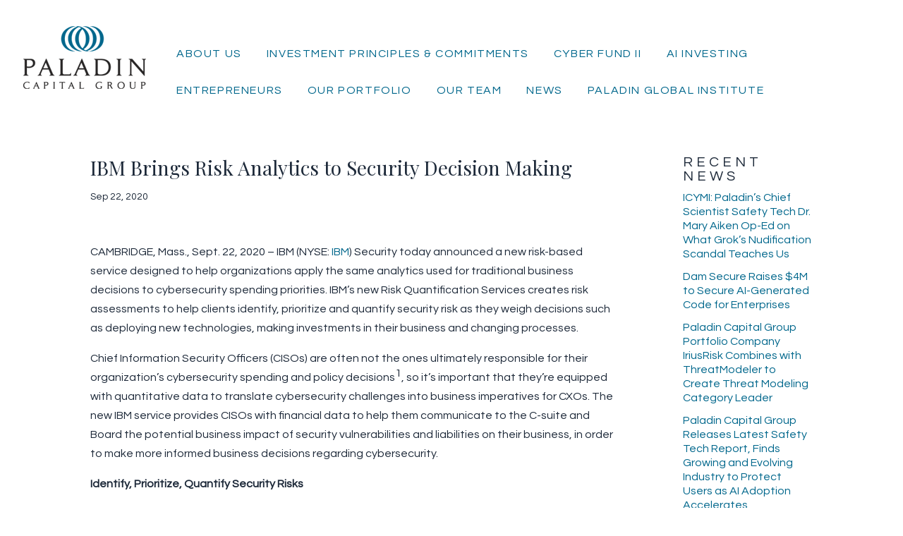

--- FILE ---
content_type: text/html; charset=UTF-8
request_url: https://www.paladincapgroup.com/ibm-brings-risk-analytics-to-security-decision-making/
body_size: 15756
content:
<!DOCTYPE html>
<!--[if IE 6]>
<html id="ie6" lang="en-US">
<![endif]-->
<!--[if IE 7]>
<html id="ie7" lang="en-US">
<![endif]-->
<!--[if IE 8]>
<html id="ie8" lang="en-US">
<![endif]-->
<!--[if !(IE 6) | !(IE 7) | !(IE 8)  ]><!-->
<html lang="en-US">
<!--<![endif]-->
<head>
	<meta charset="UTF-8" />
			
	<meta http-equiv="X-UA-Compatible" content="IE=edge">
	<link rel="pingback" href="https://www.paladincapgroup.com/xmlrpc.php" />
    <link href='https://fonts.googleapis.com/css?family=Questrial' rel='stylesheet' type='text/css'>
		<!--[if lt IE 9]>
	<script src="https://www.paladincapgroup.com/wp-content/themes/Divi/js/html5.js" type="text/javascript"></script>
	<![endif]-->

	<script type="text/javascript">
		document.documentElement.className = 'js';
	</script>

	<script>var et_site_url='https://www.paladincapgroup.com';var et_post_id='6733';function et_core_page_resource_fallback(a,b){"undefined"===typeof b&&(b=a.sheet.cssRules&&0===a.sheet.cssRules.length);b&&(a.onerror=null,a.onload=null,a.href?a.href=et_site_url+"/?et_core_page_resource="+a.id+et_post_id:a.src&&(a.src=et_site_url+"/?et_core_page_resource="+a.id+et_post_id))}
</script><title>IBM Brings Risk Analytics to Security Decision Making | Paladin Capital Group</title>
        <style type="text/css">
                                        
                                
                </style>
        <script type="text/javascript">
    var mdf_is_search_going =0;
    var mdf_tmp_order = 0;
    var mdf_tmp_orderby = 0;
    //+++
    var lang_one_moment = "One Moment ...";
    var mdf_lang_loading = "Loading ...";
    var mdf_lang_cancel = "Cancel";
    var mdf_lang_close = "Close";
    var mdf_lang_apply = "Apply";
    var mdf_tax_loader = '<img src="https://www.paladincapgroup.com/wp-content/plugins/meta-data-filter/images/tax_loader.gif" alt="loader" />';
    var mdf_week_first_day =1;
    var mdf_calendar_date_format = "mm/dd/yy";
    var mdf_site_url = "https://www.paladincapgroup.com";
    var mdf_plugin_url = "https://www.paladincapgroup.com/wp-content/plugins/meta-data-filter/";
    var mdf_default_order_by = "date";
    var mdf_default_order = "DESC";
    var show_tax_all_childs =0;
    var mdf_current_term_id = 0;

    var mdf_current_tax = "";
    //admin
    var lang_no_ui_sliders = "no ui sliders in selected mdf category";
    var lang_updated = "Updated";
    //+++
    var mdf_slug_cat = "meta_data_filter_cat";

    var mdf_tooltip_theme = "default";
    var tooltip_max_width = parseInt(220, 10);
    var ajaxurl = "https://www.paladincapgroup.com/wp-admin/admin-ajax.php";
    var mdf_front_qtrans_lang = "";
    var mdf_front_wpml_lang = "";
    var mdf_use_chosen_js_w =0;
    var mdf_use_chosen_js_s =0;
    var mdf_use_custom_scroll_bar =0;
        mdf_front_qtrans_lang = "";
    var mdf_current_page_url = "https://www.paladincapgroup.com/ibm-brings-risk-analytics-to-security-decision-making/";

    var mdf_sort_order = "DESC";
    var mdf_order_by = "date";
    var mdf_toggle_close_sign = "-";
    var mdf_toggle_open_sign = "+";
    var tab_slideout_icon = "https://www.paladincapgroup.com/wp-content/plugins/meta-data-filter/images/icon_button_search.png";
    var tab_slideout_icon_w = "146";
    var tab_slideout_icon_h = "131";
    var mdf_use_custom_icheck = 1;
    var icheck_skin = {};
    icheck_skin.skin = "flat";
    icheck_skin.color = "aero";


    var mdtf_overlay_skin = "default";

</script>


<!-- All in One SEO Pack 2.4.2 by Michael Torbert of Semper Fi Web Design[1187,1271] -->
<link rel="canonical" href="https://www.paladincapgroup.com/ibm-brings-risk-analytics-to-security-decision-making/" />
			<script type="text/javascript" >
				window.ga=window.ga||function(){(ga.q=ga.q||[]).push(arguments)};ga.l=+new Date;
				ga('create', 'thomas.clute@gmail.com', { 'cookieDomain': 'www.paladincapgroup.com' } );
				// Plugins
				
				ga('send', 'pageview');
			</script>
			<script async src="https://www.google-analytics.com/analytics.js"></script>
			<!-- /all in one seo pack -->
<link rel='dns-prefetch' href='//www.paladincapgroup.com' />
<link rel='dns-prefetch' href='//fonts.googleapis.com' />
<link rel='dns-prefetch' href='//s.w.org' />
<link rel="alternate" type="application/rss+xml" title="Paladin Capital Group &raquo; Feed" href="https://www.paladincapgroup.com/feed/" />
<link rel="alternate" type="application/rss+xml" title="Paladin Capital Group &raquo; Comments Feed" href="https://www.paladincapgroup.com/comments/feed/" />
<link rel="alternate" type="application/rss+xml" title="Paladin Capital Group &raquo; IBM Brings Risk Analytics to Security Decision Making Comments Feed" href="https://www.paladincapgroup.com/ibm-brings-risk-analytics-to-security-decision-making/feed/" />
		<script type="text/javascript">
			window._wpemojiSettings = {"baseUrl":"https:\/\/s.w.org\/images\/core\/emoji\/2.3\/72x72\/","ext":".png","svgUrl":"https:\/\/s.w.org\/images\/core\/emoji\/2.3\/svg\/","svgExt":".svg","source":{"concatemoji":"https:\/\/www.paladincapgroup.com\/wp-includes\/js\/wp-emoji-release.min.js?ver=4.8.3"}};
			!function(a,b,c){function d(a){var b,c,d,e,f=String.fromCharCode;if(!k||!k.fillText)return!1;switch(k.clearRect(0,0,j.width,j.height),k.textBaseline="top",k.font="600 32px Arial",a){case"flag":return k.fillText(f(55356,56826,55356,56819),0,0),b=j.toDataURL(),k.clearRect(0,0,j.width,j.height),k.fillText(f(55356,56826,8203,55356,56819),0,0),c=j.toDataURL(),b!==c&&(k.clearRect(0,0,j.width,j.height),k.fillText(f(55356,57332,56128,56423,56128,56418,56128,56421,56128,56430,56128,56423,56128,56447),0,0),b=j.toDataURL(),k.clearRect(0,0,j.width,j.height),k.fillText(f(55356,57332,8203,56128,56423,8203,56128,56418,8203,56128,56421,8203,56128,56430,8203,56128,56423,8203,56128,56447),0,0),c=j.toDataURL(),b!==c);case"emoji4":return k.fillText(f(55358,56794,8205,9794,65039),0,0),d=j.toDataURL(),k.clearRect(0,0,j.width,j.height),k.fillText(f(55358,56794,8203,9794,65039),0,0),e=j.toDataURL(),d!==e}return!1}function e(a){var c=b.createElement("script");c.src=a,c.defer=c.type="text/javascript",b.getElementsByTagName("head")[0].appendChild(c)}var f,g,h,i,j=b.createElement("canvas"),k=j.getContext&&j.getContext("2d");for(i=Array("flag","emoji4"),c.supports={everything:!0,everythingExceptFlag:!0},h=0;h<i.length;h++)c.supports[i[h]]=d(i[h]),c.supports.everything=c.supports.everything&&c.supports[i[h]],"flag"!==i[h]&&(c.supports.everythingExceptFlag=c.supports.everythingExceptFlag&&c.supports[i[h]]);c.supports.everythingExceptFlag=c.supports.everythingExceptFlag&&!c.supports.flag,c.DOMReady=!1,c.readyCallback=function(){c.DOMReady=!0},c.supports.everything||(g=function(){c.readyCallback()},b.addEventListener?(b.addEventListener("DOMContentLoaded",g,!1),a.addEventListener("load",g,!1)):(a.attachEvent("onload",g),b.attachEvent("onreadystatechange",function(){"complete"===b.readyState&&c.readyCallback()})),f=c.source||{},f.concatemoji?e(f.concatemoji):f.wpemoji&&f.twemoji&&(e(f.twemoji),e(f.wpemoji)))}(window,document,window._wpemojiSettings);
		</script>
		<meta content="PCG v.1.0.0" name="generator"/><style type="text/css">
img.wp-smiley,
img.emoji {
	display: inline !important;
	border: none !important;
	box-shadow: none !important;
	height: 1em !important;
	width: 1em !important;
	margin: 0 .07em !important;
	vertical-align: -0.1em !important;
	background: none !important;
	padding: 0 !important;
}
</style>
<link rel='stylesheet' id='cnss_font_awesome_css-css'  href='https://www.paladincapgroup.com/wp-content/plugins/easy-social-icons/css/font-awesome/css/font-awesome.min.css?ver=4.7' type='text/css' media='all' />
<link rel='stylesheet' id='cnss_css-css'  href='https://www.paladincapgroup.com/wp-content/plugins/easy-social-icons/css/cnss.css?ver=1.0' type='text/css' media='all' />
<link rel='stylesheet' id='wp-pagenavi-css'  href='https://www.paladincapgroup.com/wp-content/plugins/wp-pagenavi/pagenavi-css.css?ver=2.70' type='text/css' media='all' />
<link rel='stylesheet' id='parent-style-css'  href='https://www.paladincapgroup.com/wp-content/themes/Divi/style.css?ver=4.8.3' type='text/css' media='all' />
<link rel='stylesheet' id='divi-fonts-css'  href='https://fonts.googleapis.com/css?family=Open+Sans:300italic,400italic,600italic,700italic,800italic,400,300,600,700,800&#038;subset=latin,latin-ext' type='text/css' media='all' />
<link rel='stylesheet' id='divi-style-css'  href='https://www.paladincapgroup.com/wp-content/themes/PCG/style.css?ver=3.0.87' type='text/css' media='all' />
<link rel='stylesheet' id='dashicons-css'  href='https://www.paladincapgroup.com/wp-includes/css/dashicons.min.css?ver=4.8.3' type='text/css' media='all' />
<script type='text/javascript' src='https://www.paladincapgroup.com/wp-includes/js/jquery/jquery.js?ver=1.12.4'></script>
<script type='text/javascript' src='https://www.paladincapgroup.com/wp-includes/js/jquery/jquery-migrate.min.js?ver=1.4.1'></script>
<script type='text/javascript' src='https://www.paladincapgroup.com/wp-includes/js/jquery/ui/core.min.js?ver=1.11.4'></script>
<script type='text/javascript' src='https://www.paladincapgroup.com/wp-content/plugins/meta-data-filter/js/front.js?ver=4.8.3'></script>
<script type='text/javascript' src='https://www.paladincapgroup.com/wp-content/plugins/easy-social-icons/js/cnss.js?ver=1.0'></script>
<script type='text/javascript' src='https://www.paladincapgroup.com/wp-content/plugins/google-analyticator/external-tracking.min.js?ver=6.5.4'></script>
<link rel='https://api.w.org/' href='https://www.paladincapgroup.com/wp-json/' />
<link rel="EditURI" type="application/rsd+xml" title="RSD" href="https://www.paladincapgroup.com/xmlrpc.php?rsd" />
<link rel="wlwmanifest" type="application/wlwmanifest+xml" href="https://www.paladincapgroup.com/wp-includes/wlwmanifest.xml" /> 
<link rel='prev' title='Cyber VC Paladin appoints former NCSC CEO Ciaran Martin as MD' href='https://www.paladincapgroup.com/cyber-vc-paladin-appoints-former-ncsc-ceo-ciaran-martin-as-md/' />
<link rel='next' title='App Security Threat Modeling Company IriusRisk Announces $6.7 Million Series A' href='https://www.paladincapgroup.com/app-security-threat-modeling-company-iriusrisk-announces-6-7-million-series-a/' />
<meta name="generator" content="WordPress 4.8.3" />
<link rel='shortlink' href='https://www.paladincapgroup.com/?p=6733' />
<link rel="alternate" type="application/json+oembed" href="https://www.paladincapgroup.com/wp-json/oembed/1.0/embed?url=https%3A%2F%2Fwww.paladincapgroup.com%2Fibm-brings-risk-analytics-to-security-decision-making%2F" />
<link rel="alternate" type="text/xml+oembed" href="https://www.paladincapgroup.com/wp-json/oembed/1.0/embed?url=https%3A%2F%2Fwww.paladincapgroup.com%2Fibm-brings-risk-analytics-to-security-decision-making%2F&#038;format=xml" />
<style type="text/css">
		ul.cnss-social-icon li.cn-fa-icon a:hover{opacity: 0.7!important;color:#ffffff!important;}
		</style><meta name="viewport" content="width=device-width, initial-scale=1.0, maximum-scale=1.0, user-scalable=0" /><link rel="shortcut icon" href="/wp-content/uploads/2015/12/favicon.png" /><style type="text/css" id="custom-background-css">
body.custom-background { background-color: #ffffff; }
</style>
<!-- Google Analytics Tracking by Google Analyticator 6.5.4: http://www.videousermanuals.com/google-analyticator/ -->
<script type="text/javascript">
    var analyticsFileTypes = [''];
    var analyticsSnippet = 'enabled';
    var analyticsEventTracking = 'enabled';
</script>
<script type="text/javascript">
	var _gaq = _gaq || [];
  
	_gaq.push(['_setAccount', 'UA-23537631-2']);
    _gaq.push(['_addDevId', 'i9k95']); // Google Analyticator App ID with Google
    _gaq.push(['_gat._anonymizeIp']);
	_gaq.push(['_trackPageview']);

	(function() {
		var ga = document.createElement('script'); ga.type = 'text/javascript'; ga.async = true;
		                ga.src = ('https:' == document.location.protocol ? 'https://ssl' : 'http://www') + '.google-analytics.com/ga.js';
		                var s = document.getElementsByTagName('script')[0]; s.parentNode.insertBefore(ga, s);
	})();
</script>
<style id="et-divi-customizer-global-cached-inline-styles">body,.et_pb_column_1_2 .et_quote_content blockquote cite,.et_pb_column_1_2 .et_link_content a.et_link_main_url,.et_pb_column_1_3 .et_quote_content blockquote cite,.et_pb_column_3_8 .et_quote_content blockquote cite,.et_pb_column_1_4 .et_quote_content blockquote cite,.et_pb_blog_grid .et_quote_content blockquote cite,.et_pb_column_1_3 .et_link_content a.et_link_main_url,.et_pb_column_3_8 .et_link_content a.et_link_main_url,.et_pb_column_1_4 .et_link_content a.et_link_main_url,.et_pb_blog_grid .et_link_content a.et_link_main_url,body .et_pb_bg_layout_light .et_pb_post p,body .et_pb_bg_layout_dark .et_pb_post p{font-size:16px}.et_pb_slide_content,.et_pb_best_value{font-size:18px}body{color:#1d2939}h1,h2,h3,h4,h5,h6{color:#1d2939}.woocommerce #respond input#submit,.woocommerce-page #respond input#submit,.woocommerce #content input.button,.woocommerce-page #content input.button,.woocommerce-message,.woocommerce-error,.woocommerce-info{background:#00678c!important}#et_search_icon:hover,.mobile_menu_bar:before,.mobile_menu_bar:after,.et_toggle_slide_menu:after,.et-social-icon a:hover,.et_pb_sum,.et_pb_pricing li a,.et_pb_pricing_table_button,.et_overlay:before,.entry-summary p.price ins,.woocommerce div.product span.price,.woocommerce-page div.product span.price,.woocommerce #content div.product span.price,.woocommerce-page #content div.product span.price,.woocommerce div.product p.price,.woocommerce-page div.product p.price,.woocommerce #content div.product p.price,.woocommerce-page #content div.product p.price,.et_pb_member_social_links a:hover,.woocommerce .star-rating span:before,.woocommerce-page .star-rating span:before,.et_pb_widget li a:hover,.et_pb_filterable_portfolio .et_pb_portfolio_filters li a.active,.et_pb_filterable_portfolio .et_pb_portofolio_pagination ul li a.active,.et_pb_gallery .et_pb_gallery_pagination ul li a.active,.wp-pagenavi span.current,.wp-pagenavi a:hover,.nav-single a,.posted_in a{color:#00678c}.et_pb_contact_submit,.et_password_protected_form .et_submit_button,.et_pb_bg_layout_light .et_pb_newsletter_button,.comment-reply-link,.form-submit .et_pb_button,.et_pb_bg_layout_light .et_pb_promo_button,.et_pb_bg_layout_light .et_pb_more_button,.woocommerce a.button.alt,.woocommerce-page a.button.alt,.woocommerce button.button.alt,.woocommerce-page button.button.alt,.woocommerce input.button.alt,.woocommerce-page input.button.alt,.woocommerce #respond input#submit.alt,.woocommerce-page #respond input#submit.alt,.woocommerce #content input.button.alt,.woocommerce-page #content input.button.alt,.woocommerce a.button,.woocommerce-page a.button,.woocommerce button.button,.woocommerce-page button.button,.woocommerce input.button,.woocommerce-page input.button,.et_pb_contact p input[type="checkbox"]:checked+label i:before,.et_pb_bg_layout_light.et_pb_module.et_pb_button{color:#00678c}.footer-widget h4{color:#00678c}.et-search-form,.nav li ul,.et_mobile_menu,.footer-widget li:before,.et_pb_pricing li:before,blockquote{border-color:#00678c}.et_pb_counter_amount,.et_pb_featured_table .et_pb_pricing_heading,.et_quote_content,.et_link_content,.et_audio_content,.et_pb_post_slider.et_pb_bg_layout_dark,.et_slide_in_menu_container,.et_pb_contact p input[type="radio"]:checked+label i:before{background-color:#00678c}.container,.et_pb_row,.et_pb_slider .et_pb_container,.et_pb_fullwidth_section .et_pb_title_container,.et_pb_fullwidth_section .et_pb_title_featured_container,.et_pb_fullwidth_header:not(.et_pb_fullscreen) .et_pb_fullwidth_header_container{max-width:1200px}.et_boxed_layout #page-container,.et_fixed_nav.et_boxed_layout #page-container #top-header,.et_fixed_nav.et_boxed_layout #page-container #main-header,.et_boxed_layout #page-container .container,.et_boxed_layout #page-container .et_pb_row{max-width:1360px}a{color:#00678c}#top-header,#et-secondary-nav li ul{background-color:#00678c}.et_header_style_centered .mobile_nav .select_page,.et_header_style_split .mobile_nav .select_page,.et_nav_text_color_light #top-menu>li>a,.et_nav_text_color_dark #top-menu>li>a,#top-menu a,.et_mobile_menu li a,.et_nav_text_color_light .et_mobile_menu li a,.et_nav_text_color_dark .et_mobile_menu li a,#et_search_icon:before,.et_search_form_container input,span.et_close_search_field:after,#et-top-navigation .et-cart-info{color:#00678c}.et_search_form_container input::-moz-placeholder{color:#00678c}.et_search_form_container input::-webkit-input-placeholder{color:#00678c}.et_search_form_container input:-ms-input-placeholder{color:#00678c}#top-menu li a{font-size:16px}body.et_vertical_nav .container.et_search_form_container .et-search-form input{font-size:16px!important}#top-menu li.current-menu-ancestor>a,#top-menu li.current-menu-item>a,.et_color_scheme_red #top-menu li.current-menu-ancestor>a,.et_color_scheme_red #top-menu li.current-menu-item>a,.et_color_scheme_pink #top-menu li.current-menu-ancestor>a,.et_color_scheme_pink #top-menu li.current-menu-item>a,.et_color_scheme_orange #top-menu li.current-menu-ancestor>a,.et_color_scheme_orange #top-menu li.current-menu-item>a,.et_color_scheme_green #top-menu li.current-menu-ancestor>a,.et_color_scheme_green #top-menu li.current-menu-item>a{color:#00678c}#main-footer{background-color:#e7eaee}#footer-widgets .footer-widget a,#footer-widgets .footer-widget li a,#footer-widgets .footer-widget li a:hover{color:#00678c}.footer-widget{color:#00678c}#main-footer .footer-widget h4{color:#222222}.footer-widget li:before{border-color:#00678c}#footer-widgets .footer-widget li:before{top:10.6px}#et-footer-nav{background-color:#e7eaee}.bottom-nav,.bottom-nav a,.bottom-nav li.current-menu-item a{color:#222222}#et-footer-nav .bottom-nav li.current-menu-item a{color:#00678c}.bottom-nav,.bottom-nav a{font-size:12px}#footer-bottom{background-color:#e7eaee}#footer-info,#footer-info a{color:#222222}#footer-info{font-size:12px}body .et_pb_button,.woocommerce a.button.alt,.woocommerce-page a.button.alt,.woocommerce button.button.alt,.woocommerce-page button.button.alt,.woocommerce input.button.alt,.woocommerce-page input.button.alt,.woocommerce #respond input#submit.alt,.woocommerce-page #respond input#submit.alt,.woocommerce #content input.button.alt,.woocommerce-page #content input.button.alt,.woocommerce a.button,.woocommerce-page a.button,.woocommerce button.button,.woocommerce-page button.button,.woocommerce input.button,.woocommerce-page input.button,.woocommerce #respond input#submit,.woocommerce-page #respond input#submit,.woocommerce #content input.button,.woocommerce-page #content input.button,.woocommerce-message a.button.wc-forward{font-size:13px;background:#cbaa5c;border-width:0px!important;border-radius:0px}body.et_pb_button_helper_class .et_pb_button,body.et_pb_button_helper_class .et_pb_module.et_pb_button,.woocommerce.et_pb_button_helper_class a.button.alt,.woocommerce-page.et_pb_button_helper_class a.button.alt,.woocommerce.et_pb_button_helper_class button.button.alt,.woocommerce-page.et_pb_button_helper_class button.button.alt,.woocommerce.et_pb_button_helper_class input.button.alt,.woocommerce-page.et_pb_button_helper_class input.button.alt,.woocommerce.et_pb_button_helper_class #respond input#submit.alt,.woocommerce-page.et_pb_button_helper_class #respond input#submit.alt,.woocommerce.et_pb_button_helper_class #content input.button.alt,.woocommerce-page.et_pb_button_helper_class #content input.button.alt,.woocommerce.et_pb_button_helper_class a.button,.woocommerce-page.et_pb_button_helper_class a.button,.woocommerce.et_pb_button_helper_class button.button,.woocommerce-page.et_pb_button_helper_class button.button,.woocommerce.et_pb_button_helper_class input.button,.woocommerce-page.et_pb_button_helper_class input.button,.woocommerce.et_pb_button_helper_class #respond input#submit,.woocommerce-page.et_pb_button_helper_class #respond input#submit,.woocommerce.et_pb_button_helper_class #content input.button,.woocommerce-page.et_pb_button_helper_class #content input.button{}body .et_pb_button:after,.woocommerce a.button.alt:after,.woocommerce-page a.button.alt:after,.woocommerce button.button.alt:after,.woocommerce-page button.button.alt:after,.woocommerce input.button.alt:after,.woocommerce-page input.button.alt:after,.woocommerce #respond input#submit.alt:after,.woocommerce-page #respond input#submit.alt:after,.woocommerce #content input.button.alt:after,.woocommerce-page #content input.button.alt:after,.woocommerce a.button:after,.woocommerce-page a.button:after,.woocommerce button.button:after,.woocommerce-page button.button:after,.woocommerce input.button:after,.woocommerce-page input.button:after,.woocommerce #respond input#submit:after,.woocommerce-page #respond input#submit:after,.woocommerce #content input.button:after,.woocommerce-page #content input.button:after{font-size:20.8px}body .et_pb_button:hover,.woocommerce a.button.alt:hover,.woocommerce-page a.button.alt:hover,.woocommerce button.button.alt:hover,.woocommerce-page button.button.alt:hover,.woocommerce input.button.alt:hover,.woocommerce-page input.button.alt:hover,.woocommerce #respond input#submit.alt:hover,.woocommerce-page #respond input#submit.alt:hover,.woocommerce #content input.button.alt:hover,.woocommerce-page #content input.button.alt:hover,.woocommerce a.button:hover,.woocommerce-page a.button:hover,.woocommerce button.button:hover,.woocommerce-page button.button:hover,.woocommerce input.button:hover,.woocommerce-page input.button:hover,.woocommerce #respond input#submit:hover,.woocommerce-page #respond input#submit:hover,.woocommerce #content input.button:hover,.woocommerce-page #content input.button:hover{background:#bc9c50!important;border-radius:0px}@media only screen and (min-width:981px){.footer-widget h4{font-size:16px}.et_header_style_left #et-top-navigation,.et_header_style_split #et-top-navigation{padding:58px 0 0 0}.et_header_style_left #et-top-navigation nav>ul>li>a,.et_header_style_split #et-top-navigation nav>ul>li>a{padding-bottom:58px}.et_header_style_split .centered-inline-logo-wrap{width:116px;margin:-116px 0}.et_header_style_split .centered-inline-logo-wrap #logo{max-height:116px}.et_pb_svg_logo.et_header_style_split .centered-inline-logo-wrap #logo{height:116px}.et_header_style_centered #top-menu>li>a{padding-bottom:21px}.et_header_style_slide #et-top-navigation,.et_header_style_fullscreen #et-top-navigation{padding:49px 0 49px 0!important}.et_header_style_centered #main-header .logo_container{height:116px}#logo{max-height:100%}.et_pb_svg_logo #logo{height:100%}.et_header_style_centered.et_hide_primary_logo #main-header:not(.et-fixed-header) .logo_container,.et_header_style_centered.et_hide_fixed_logo #main-header.et-fixed-header .logo_container{height:20.88px}.et-fixed-header#top-header,.et-fixed-header#top-header #et-secondary-nav li ul{background-color:#00678c}.et-fixed-header #top-menu a,.et-fixed-header #et_search_icon:before,.et-fixed-header #et_top_search .et-search-form input,.et-fixed-header .et_search_form_container input,.et-fixed-header .et_close_search_field:after,.et-fixed-header #et-top-navigation .et-cart-info{color:#00678c!important}.et-fixed-header .et_search_form_container input::-moz-placeholder{color:#00678c!important}.et-fixed-header .et_search_form_container input::-webkit-input-placeholder{color:#00678c!important}.et-fixed-header .et_search_form_container input:-ms-input-placeholder{color:#00678c!important}.et-fixed-header #top-menu li.current-menu-ancestor>a,.et-fixed-header #top-menu li.current-menu-item>a{color:#00678c!important}}@media only screen and (min-width:1500px){.et_pb_row{padding:30px 0}.et_pb_section{padding:60px 0}.single.et_pb_pagebuilder_layout.et_full_width_page .et_post_meta_wrapper{padding-top:90px}.et_pb_section.et_pb_section_first{padding-top:inherit}.et_pb_fullwidth_section{padding:0}}h1{font-size:52px}h2,.product .related h2,.et_pb_column_1_2 .et_quote_content blockquote p{font-size:44px}h3{font-size:37px}h4,.et_pb_circle_counter h3,.et_pb_number_counter h3,.et_pb_column_1_3 .et_pb_post h2,.et_pb_column_1_4 .et_pb_post h2,.et_pb_blog_grid h2,.et_pb_column_1_3 .et_quote_content blockquote p,.et_pb_column_3_8 .et_quote_content blockquote p,.et_pb_column_1_4 .et_quote_content blockquote p,.et_pb_blog_grid .et_quote_content blockquote p,.et_pb_column_1_3 .et_link_content h2,.et_pb_column_3_8 .et_link_content h2,.et_pb_column_1_4 .et_link_content h2,.et_pb_blog_grid .et_link_content h2,.et_pb_column_1_3 .et_audio_content h2,.et_pb_column_3_8 .et_audio_content h2,.et_pb_column_1_4 .et_audio_content h2,.et_pb_blog_grid .et_audio_content h2,.et_pb_column_3_8 .et_pb_audio_module_content h2,.et_pb_column_1_3 .et_pb_audio_module_content h2,.et_pb_gallery_grid .et_pb_gallery_item h3,.et_pb_portfolio_grid .et_pb_portfolio_item h2,.et_pb_filterable_portfolio_grid .et_pb_portfolio_item h2{font-size:31px}h5{font-size:27px}h6{font-size:24px}.et_pb_slide_description .et_pb_slide_title{font-size:79px}.woocommerce ul.products li.product h3,.woocommerce-page ul.products li.product h3,.et_pb_gallery_grid .et_pb_gallery_item h3,.et_pb_portfolio_grid .et_pb_portfolio_item h2,.et_pb_filterable_portfolio_grid .et_pb_portfolio_item h2,.et_pb_column_1_4 .et_pb_audio_module_content h2{font-size:27px}h1,h2,h3,h4,h5,h6{font-family:'Playfair Display',Georgia,"Times New Roman",serif}.et_pb_gutters3 .et_pb_column_2_3 .portfolio.mdtf .et_pb_grid_item{display:block!important}.et_pb_image_0 .et_pb_image_wrap{height:100%;width:100%}#top-menu li{padding-right:0px}.portfolio.et_pb_gallery_grid .et_pb_gallery_item img{max-width:100%!Important}.single-portfolio .single-card .et_pb_image_0 .et_pb_image_wrap{overflow:hidden}.portfolio.et_pb_gallery_grid .et_pb_gallery_item img{max-width:100%;width:auto;position:relative;top:55%;-webkit-transform:translateY(-50%);-ms-transform:translateY(-50%);transform:translateY(-50%)}.portfolio.et_pb_gallery_grid .et_pb_gallery_item a[title="Arxan"] img,.portfolio.et_pb_gallery_grid .et_pb_gallery_item a[title="BuildingIQ"] img,.portfolio.et_pb_gallery_grid .et_pb_gallery_item a[title="Cloudshield"] img,.portfolio.et_pb_gallery_grid .et_pb_gallery_item a[title="Cogent"] img,.portfolio.et_pb_gallery_grid .et_pb_gallery_item a[title="Courion"] img,.portfolio.et_pb_gallery_grid .et_pb_gallery_item a[title="Crossbow"] img,.portfolio.et_pb_gallery_grid .et_pb_gallery_item a[title="Good Technology"] img,.portfolio.et_pb_gallery_grid .et_pb_gallery_item a[title="Initiate"] img,.portfolio.et_pb_gallery_grid .et_pb_gallery_item a[title="Neohapsis"] img,.portfolio.et_pb_gallery_grid .et_pb_gallery_item a[title="Nexidia"] img,.portfolio.et_pb_gallery_grid .et_pb_gallery_item a[title="Orchestria"] img,.portfolio.et_pb_gallery_grid .et_pb_gallery_item a[title~="Ethanol"] img,.portfolio.et_pb_gallery_grid .et_pb_gallery_item a[title="PerspecSys"] img,.portfolio.et_pb_gallery_grid .et_pb_gallery_item a[title="QuantaLife"] img,.portfolio.et_pb_gallery_grid .et_pb_gallery_item a[title="SafeView"] img,.portfolio.et_pb_gallery_grid .et_pb_gallery_item a[title="Trustwave"] img,.portfolio.et_pb_gallery_grid .et_pb_gallery_item a[title="Unitrends"] img,.portfolio.et_pb_gallery_grid .et_pb_gallery_item a[title="VistaScape"] img,.portfolio.et_pb_gallery_grid .et_pb_gallery_item a[title="Cloud Conformity"] img,.portfolio.et_pb_gallery_grid .et_pb_gallery_item a[title="Endgame"] img,.portfolio.et_pb_gallery_grid .et_pb_gallery_item a[title="PhishMe"] img,.portfolio.et_pb_gallery_grid .et_pb_gallery_item a[title="10X Genomics"] img,.portfolio.et_pb_gallery_grid .et_pb_gallery_item a[title="Twist Bioscience"] img{transform:none;top:0;max-width:100%!important}</style></head>
<body class="post-template-default single single-post postid-6733 single-format-standard custom-background et_button_no_icon et_pb_button_helper_class et_fullwidth_nav et_fixed_nav et_show_nav et_cover_background et_pb_gutter osx et_pb_gutters3 et_primary_nav_dropdown_animation_fade et_secondary_nav_dropdown_animation_fade et_pb_footer_columns4 et_header_style_left et_right_sidebar et_divi_theme chrome et_minified_js et_minified_css">
	<div id="page-container">

	
		<header id="main-header" data-height-onload="116">
			<div class="container clearfix et_menu_container">
							<div class="logo_container">
					<span class="logo_helper"></span>
					<a href="https://www.paladincapgroup.com/">
						<img src="/wp-content/uploads/2015/12/PCG-logo.png" alt="Paladin Capital Group" id="logo" data-height-percentage="100" />
					</a>
				</div>
				<div id="et-top-navigation" data-height="116" data-fixed-height="40">
					<nav id="top-menu-nav">
					<ul id="top-menu" class="nav"><li id="menu-item-3380" class="menu-item menu-item-type-post_type menu-item-object-page menu-item-3380"><a href="https://www.paladincapgroup.com/about-paladin-capital-group/">About Us</a></li>
<li id="menu-item-8488" class="menu-item menu-item-type-post_type menu-item-object-page menu-item-8488"><a href="https://www.paladincapgroup.com/investment-principles-and-commitments/">Investment Principles &#038; Commitments</a></li>
<li id="menu-item-7573" class="menu-item menu-item-type-post_type menu-item-object-page menu-item-7573"><a href="https://www.paladincapgroup.com/cyber-fund-ii/">Cyber Fund II</a></li>
<li id="menu-item-8265" class="menu-item menu-item-type-post_type menu-item-object-page menu-item-8265"><a href="https://www.paladincapgroup.com/ai-investing/">AI Investing</a></li>
<li id="menu-item-3381" class="menu-item menu-item-type-post_type menu-item-object-page menu-item-3381"><a href="https://www.paladincapgroup.com/entrepreneurs/">Entrepreneurs</a></li>
<li id="menu-item-3382" class="menu-item menu-item-type-post_type menu-item-object-page menu-item-3382"><a href="https://www.paladincapgroup.com/portfolio/">Our Portfolio</a></li>
<li id="menu-item-3383" class="menu-item menu-item-type-post_type menu-item-object-page menu-item-3383"><a href="https://www.paladincapgroup.com/people/">Our Team</a></li>
<li id="menu-item-3379" class="menu-item menu-item-type-post_type menu-item-object-page menu-item-3379"><a href="https://www.paladincapgroup.com/news/">News</a></li>
<li id="menu-item-8366" class="menu-item menu-item-type-post_type menu-item-object-page menu-item-8366"><a href="https://www.paladincapgroup.com/paladin-global-institute/">Paladin Global Institute</a></li>
</ul>					</nav>

					
					
					<div id="et_mobile_nav_menu">
				<div class="mobile_nav closed">
					<span class="select_page">Select Page</span>
					<span class="mobile_menu_bar mobile_menu_bar_toggle"></span>
				</div>
			</div>				</div> <!-- #et-top-navigation -->
			</div> <!-- .container -->
			<div class="et_search_outer">
				<div class="container et_search_form_container">
					<form role="search" method="get" class="et-search-form" action="https://www.paladincapgroup.com/">
					<input type="search" class="et-search-field" placeholder="Search &hellip;" value="" name="s" title="Search for:" />					</form>
					<span class="et_close_search_field"></span>
				</div>
			</div>
		</header> <!-- #main-header -->

		<div id="et-main-area">
<div id="main-content">
		<div class="container">
		<div id="content-area" class="clearfix">
			<div id="left-area">
											<article id="post-6733" class="et_pb_post post-6733 post type-post status-publish format-standard hentry category-blog">
											<div class="et_post_meta_wrapper">
							<h1 class="entry-title">IBM Brings Risk Analytics to Security Decision Making</h1>

						<p class="post-meta"><span class="published">Sep 22, 2020</span></p>
												</div> <!-- .et_post_meta_wrapper -->
				
					<div class="entry-content">
					<p><span class="xn-location">CAMBRIDGE, Mass.</span>, <span class="xn-chron">Sept. 22, 2020 </span>&#8211; IBM (NYSE: <a href="https://c212.net/c/link/?t=0&amp;l=en&amp;o=2923757-1&amp;h=3218897178&amp;u=https%3A%2F%2Fc212.net%2Fc%2Flink%2F%3Ft%3D0%26l%3Den%26o%3D2582994-1%26h%3D3188565155%26u%3Dhttp%253A%252F%252Fwww.ibm.com%252Finvestor%26a%3DIBM&amp;a=IBM" target="_blank" rel="nofollow noopener">IBM</a>) Security today announced a new risk-based service designed to help organizations apply the same analytics used for traditional business decisions to cybersecurity spending priorities. IBM&#8217;s new Risk Quantification Services creates risk assessments to help clients identify, prioritize and quantify security risk as they weigh decisions such as deploying new technologies, making investments in their business and changing processes.</p>
<p>Chief Information Security Officers (CISOs) are often not the ones ultimately responsible for their organization&#8217;s cybersecurity spending and policy decisions<sup>1</sup>, so it&#8217;s important that they&#8217;re equipped with quantitative data to translate cybersecurity challenges into business imperatives for CXOs. The new IBM service provides CISOs with financial data to help them communicate to the C-suite and Board the potential business impact of security vulnerabilities and liabilities on their business, in order to make more informed business decisions regarding cybersecurity.</p>
<p><b>Identify, Prioritize, Quantify Security Risks</b></p>
<p>IBM&#8217;s Risk Quantification Services can quantify risk by calculating the probability of a security event occurring, and the probable loss projection based on expected data loss, operational disruptions and business context. Organizations can also benefit from IBM&#8217;s risk mitigation recommendations that are based on an analysis of value and impact by comparing their costs and expected risk reduction.</p>
<p>According to a <a href="https://c212.net/c/link/?t=0&amp;l=en&amp;o=2923757-1&amp;h=374446857&amp;u=https%3A%2F%2Fwww.nacdonline.org%2Fabout%2Fpress_detail.cfm%3FItemNumber%3D64033&amp;a=NACD" target="_blank" rel="nofollow noopener">NACD</a> survey, nearly 70% of corporate directors surveyed report that their boards need to strengthen their understanding of the risks and opportunities affecting company performance. IBM Security&#8217;s Risk Quantification Services aligns security teams and business leaders with:</p>
<ul>
<li><b>Executive Buy-In</b> – Using a common language to articulate security risks to CXOs, security executives can align business leaders, C-Suite and the Board on the actions necessary to help mitigate security threats to their organization.</li>
<li><b>Informed Decision-Making</b> – Security leaders are able to translate risk into dollar amounts to deliver a cost benefit analysis that provides non-security leadership with the possible cost impact of risk, while translating security investments or remediation strategies into a business case and ROI.</li>
<li><b>Strategic View of Risk Management</b> – By bringing quantified security analytics to the C-Suite, CXOs are able understand security risks in terms of the probability of a security incident occurring, potential reputational damage, regulatory liability and business disruption.</li>
</ul>
<p>&#8220;Security leaders have often struggled to communicate the value of a security investment to business leaders,&#8221; said <span class="xn-person">Julian Meyrick</span>, Vice President, IBM Security. &#8220;Our Risk Quantification Services not only enables security leaders to articulate risks and potential exposure in terms of financial loss, it empowers them to measure the actual efficacy of existing security protocols, based on our analysis of their business environment, assets, security architecture and the potential threats to their organization.&#8221;</p>
<p>IBM Security will be applying the <a href="https://c212.net/c/link/?t=0&amp;l=en&amp;o=2923757-1&amp;h=1577184843&amp;u=https%3A%2F%2Fwww.fairinstitute.org%2F&amp;a=FAIR+methodology" target="_blank" rel="nofollow noopener">FAIR methodology</a>, an open international standard for cyber risk modeling, and is collaborating with <a href="https://c212.net/c/link/?t=0&amp;l=en&amp;o=2923757-1&amp;h=1503838841&amp;u=https%3A%2F%2Fwww.risklens.com%2Frisklens-fair-enterprise-model&amp;a=RiskLens" target="_blank" rel="nofollow noopener">RiskLens</a> and its proven quantitative cyber risk management platform to assess in financial terms the potential impact of security risks. IBM Security is establishing the necessary business context for its risk calculation models using the breadth and depth of its security portfolio and consulting services, including its expertise and insights gleaned from responding to security incidents around the globe and unparalleled visibility from IBM X-Force Threat Intelligence as well as IBM&#8217;s mature understanding of client landscapes.</p>
<p>Applying its deep awareness of client business processes, IBM is developing use cases into risk calculation models to define a business&#8217;s assets, security threats and the potential effect of a subsequent security incident. Some of the use cases include:</p>
<ul>
<li><b>Mapping a Secure Journey to Cloud – </b>Companies have gradually been moving to the cloud for years, with a recent <a href="https://c212.net/c/link/?t=0&amp;l=en&amp;o=2923757-1&amp;h=4257616481&amp;u=https%3A%2F%2Fwww.flexera.com%2Fabout-us%2Fpress-center%2Fflexera-releases-2020-state-of-the-cloud-report.html&amp;a=report" target="_blank" rel="nofollow noopener">report</a> by Flexera revealing that 59% of businesses surveyed plan on increasing their spending on cloud services amid the pandemic. A risk quantification assessment could help organizations distinguish which workloads to move to the cloud and how, while also recommending proper security controls to put in place based on a cost-benefit impact analysis.<br class="dnr" /></li>
<li><b>Calculating Exposure in Mergers &amp; Acquisitions – </b>As global M&amp;A volumes are <a href="https://c212.net/c/link/?t=0&amp;l=en&amp;o=2923757-1&amp;h=2205388918&amp;u=https%3A%2F%2Fmb.cision.com%2FPublic%2F6714%2F2951520%2Fa1c0d9211c31b566.pdf&amp;a=projected" target="_blank" rel="nofollow noopener">projected</a> to amount to <span class="xn-money">$2.1 trillion</span> in 2020, it&#8217;s important that organizations venturing into M&amp;A transactions incorporate cyber risk assessment into their due diligence process to verify the valuation of a deal. A recent <a href="https://c212.net/c/link/?t=0&amp;l=en&amp;o=2923757-1&amp;h=1238884673&amp;u=http%3A%2F%2Fibm.co%2Fcyber-risk-mergers-acquisitions&amp;a=IBM+Institute+for+Business+Value+study" target="_blank" rel="nofollow noopener"><span id="spanHghlt63dd">IBM Institute for Business Value study</span></a> found that of surveyed businesses that had recently executed a major M&amp;A transaction, 57% performed a cybersecurity assessment only after due diligence was complete. In fact, one in three responding companies experienced a breach that can be directly attributed to M&amp;A activity during integration. Quantifying this potential exposure not only helps organizations proactively mitigate security risks before they turn into active threats, it enables them to assess the issues that might impact the target company&#8217;s value.<br class="dnr" /></li>
<li><b>Enabling a Zero Trust  Remote Work Model – </b>A recent study conducted by Morning Consult and sponsored by IBM <a href="https://c212.net/c/link/?t=0&amp;l=en&amp;o=2923757-1&amp;h=762535670&amp;u=https%3A%2F%2Ffilecache.mediaroom.com%2Fmr5mr_ibmnews%2F187224%2FFinal%2520WFH%2520Report_%25281%2529.pdf&amp;a=found" target="_blank" rel="nofollow noopener">found</a> that 61% of surveyed employees new to working from home that are using their personal computers stated they haven&#8217;t been provided with tools to properly secure the devices. Now protecting wider, more diverse environments, organizations should proactively operate under the assumption of potential compromise, taking a zero trust approach to security. By defining what poses risk to their business and quantifying the impact, from third-party tools or applications to access controls, organizations are able to understand which risks they need to prioritize mitigating. In other words, assessing security risks, contextualizing them and calculating their business impact can help enable organizations to enforce their zero trust model and strengthen their cybersecurity resiliency as work models adapt to an evolving business landscape.</li>
</ul>
<p>IBM&#8217;s Institute for Business Value (IBV) also released a report on Assessing Cyber Risk in M&amp;A. To download the report, visit: <a href="https://c212.net/c/link/?t=0&amp;l=en&amp;o=2923757-1&amp;h=3220184250&amp;u=http%3A%2F%2Fibm.co%2Fcyber-risk-mergers-acquisitions&amp;a=http%3A%2F%2Fibm.co%2Fcyber-risk-mergers-acquisitions" target="_blank" rel="nofollow noopener"><span id="spanHghlt14a7">http://ibm.co/cyber-risk-mergers-acquisitions</span></a></p>
<p>For more information about IBM Security&#8217;s Risk Quantification Services, visit: <a href="https://c212.net/c/link/?t=0&amp;l=en&amp;o=2923757-1&amp;h=1133596019&amp;u=https%3A%2F%2Fwww.ibm.com%2Fsecurity%2Fservices%2Fsecurity-governance%2Frisk-management&amp;a=https%3A%2F%2Fwww.ibm.com%2Fsecurity%2Fservices%2Fsecurity-governance%2Frisk-management" target="_blank" rel="nofollow noopener">https://www.ibm.com/security/services/security-governance/risk-management</a></p>
<p><strong>About Paladin Capital Group</strong></p>
<p><a href="https://www.paladincapgroup.com/">Paladin Capital Group</a> was founded in 2001 and has offices in Washington DC, New York, Silicon Valley, London and Luxembourg. As a multi-stage investor, Paladin focuses on companies with technologies, products and services that meet challenging global cybersecurity and digital infrastructure resilience needs for commercial and government customers. Paladin has over $1 billion in committed capital across multiple funds. For updates, follow us on<a href="https://twitter.com/paladincap?lang=en"> Twitter</a> and<a class="broken_link" href="https://www.linkedin.com/company/paladin-capital-group"> LinkedIn</a> or visit <a href="http://www.paladincapgroup.com/">www.paladincapgroup.com</a>.</p>
					</div> <!-- .entry-content -->
					<div class="et_post_meta_wrapper">
					
					
										</div> <!-- .et_post_meta_wrapper -->
				</article> <!-- .et_pb_post -->

						</div> <!-- #left-area -->

				<div id="sidebar">
				<div id="recent-posts-5" class="et_pb_widget widget_recent_entries">		<h4 class="widgettitle">Recent news</h4>		<ul>
					<li>
				<a href="https://www.paladincapgroup.com/icymi-paladins-chief-scientist-safety-tech-dr-mary-aiken-op-ed-on-what-groks-nudification-scandal-teaches-us/">ICYMI: Paladin’s Chief Scientist Safety Tech Dr. Mary Aiken Op-Ed on What Grok’s Nudification Scandal Teaches Us</a>
						</li>
					<li>
				<a href="https://www.paladincapgroup.com/dam-secure-raises-4m-to-secure-ai-generated-code-for-enterprises/">Dam Secure Raises $4M to Secure AI-Generated Code for Enterprises</a>
						</li>
					<li>
				<a href="https://www.paladincapgroup.com/paladin-capital-group-portfolio-company-iriusrisk-combines-with-threatmodeler-to-create-threat-modeling-category-leader/">Paladin Capital Group Portfolio Company IriusRisk Combines with ThreatModeler to Create Threat Modeling Category Leader</a>
						</li>
					<li>
				<a href="https://www.paladincapgroup.com/paladin-capital-group-releases-latest-safety-tech-report-finds-growing-and-evolving-industry-to-protect-users-as-ai-adoption-accelerates/">Paladin Capital Group Releases Latest Safety Tech Report, Finds Growing and Evolving Industry to Protect Users as AI Adoption Accelerates</a>
						</li>
					<li>
				<a href="https://www.paladincapgroup.com/cellebrite-completes-acquisition-of-paladin-portfolio-company-corellium/">Cellebrite Completes Acquisition of Paladin Portfolio Company Corellium</a>
						</li>
				</ul>
		</div> <!-- end .et_pb_widget -->			</div> <!-- end #sidebar -->
		</div> <!-- #content-area -->
	</div> <!-- .container -->
	</div> <!-- #main-content -->


			<footer id="main-footer">
				
<div class="container">
	<div id="footer-widgets" class="clearfix">
	<div class="footer-widget"><div id="nav_menu-3" class="fwidget et_pb_widget widget_nav_menu"><h4 class="title">About Paladin</h4><div class="menu-about-us-container"><ul id="menu-about-us" class="menu"><li id="menu-item-3756" class="menu-item menu-item-type-post_type menu-item-object-page menu-item-3756"><a href="https://www.paladincapgroup.com/about-paladin-capital-group/">About Paladin Capital</a></li>
<li id="menu-item-3755" class="menu-item menu-item-type-post_type menu-item-object-page menu-item-3755"><a href="https://www.paladincapgroup.com/about-paladin-capital-group/history/">History</a></li>
<li id="menu-item-3754" class="menu-item menu-item-type-post_type menu-item-object-page menu-item-3754"><a href="https://www.paladincapgroup.com/about-paladin-capital-group/causes-we-support/">Causes We Support</a></li>
<li id="menu-item-3760" class="menu-item menu-item-type-post_type menu-item-object-page menu-item-3760"><a href="https://www.paladincapgroup.com/contact/">Contact Us</a></li>
</ul></div></div> <!-- end .fwidget --><div id="text-3" class="fwidget et_pb_widget widget_text"><h4 class="title">Follow Us</h4>			<div class="textwidget"><ul id="" class="cnss-social-icon " style="text-align:left;"><li class="cn-fa-twitter" style="display:inline-block;"><a class="" target="_blank" href="https://twitter.com/paladincap" title="Twitter" style=""><img src="/wp-content/uploads/2016/03/Twitter.png" border="0" width="56" height="56" alt="Twitter" title="Twitter" style="margin:2px;" /></a></li></ul> </div>
		</div> <!-- end .fwidget --></div> <!-- end .footer-widget --><div class="footer-widget"><div id="nav_menu-4" class="fwidget et_pb_widget widget_nav_menu"><h4 class="title">Our Team</h4><div class="menu-our-team-container"><ul id="menu-our-team" class="menu"><li id="menu-item-3745" class="menu-item menu-item-type-custom menu-item-object-custom menu-item-3745"><a href="/people/#managment">Management</a></li>
<li id="menu-item-3746" class="menu-item menu-item-type-custom menu-item-object-custom menu-item-3746"><a href="/people/#federal-experts">Global Security Experts</a></li>
<li id="menu-item-3748" class="menu-item menu-item-type-custom menu-item-object-custom menu-item-3748"><a href="/people/#investment-professionals">Investment Professionals</a></li>
<li id="menu-item-3749" class="menu-item menu-item-type-custom menu-item-object-custom menu-item-3749"><a href="/people/#venture-operating">Venture Partners</a></li>
<li id="menu-item-3750" class="menu-item menu-item-type-custom menu-item-object-custom menu-item-3750"><a href="/people/#strategic-advisory">Strategic Advisory Group</a></li>
<li id="menu-item-3751" class="menu-item menu-item-type-custom menu-item-object-custom menu-item-3751"><a href="/people/#operations">Operations</a></li>
</ul></div></div> <!-- end .fwidget --></div> <!-- end .footer-widget --><div class="footer-widget"><div id="nav_menu-18" class="fwidget et_pb_widget widget_nav_menu"><h4 class="title">Offices</h4><div class="menu-offices-container"><ul id="menu-offices" class="menu"><li id="menu-item-4590" class="menu-item menu-item-type-custom menu-item-object-custom menu-item-4590"><a href="/about-paladin-capital-group/contact/#dc">Washington, DC</a></li>
<li id="menu-item-4591" class="menu-item menu-item-type-custom menu-item-object-custom menu-item-4591"><a href="/about-paladin-capital-group/contact/#nyc">New York, NY</a></li>
<li id="menu-item-4593" class="menu-item menu-item-type-custom menu-item-object-custom menu-item-4593"><a href="/about-paladin-capital-group/contact/#pac">Silicon Valley, CA</a></li>
<li id="menu-item-4592" class="menu-item menu-item-type-custom menu-item-object-custom menu-item-4592"><a href="/about-paladin-capital-group/contact/#lon">London, UK</a></li>
<li id="menu-item-5759" class="menu-item menu-item-type-custom menu-item-object-custom menu-item-5759"><a href="/about-paladin-capital-group/contact/#lon">Luxembourg</a></li>
</ul></div></div> <!-- end .fwidget --></div> <!-- end .footer-widget --><div class="footer-widget last">		<div id="recent-posts-4" class="fwidget et_pb_widget widget_recent_entries">		<h4 class="title">Latest News</h4>		<ul>
					<li>
				<a href="https://www.paladincapgroup.com/icymi-paladins-chief-scientist-safety-tech-dr-mary-aiken-op-ed-on-what-groks-nudification-scandal-teaches-us/">ICYMI: Paladin’s Chief Scientist Safety Tech Dr. Mary Aiken Op-Ed on What Grok’s Nudification Scandal Teaches Us</a>
							<span class="post-date">January 21, 2026</span>
						</li>
					<li>
				<a href="https://www.paladincapgroup.com/dam-secure-raises-4m-to-secure-ai-generated-code-for-enterprises/">Dam Secure Raises $4M to Secure AI-Generated Code for Enterprises</a>
							<span class="post-date">January 20, 2026</span>
						</li>
				</ul>
		</div> <!-- end .fwidget -->		<div id="search-3" class="fwidget et_pb_widget widget_search"><form role="search" method="get" id="searchform" class="searchform" action="https://www.paladincapgroup.com/">
				<div>
					<label class="screen-reader-text" for="s">Search for:</label>
					<input type="text" value="" name="s" id="s" />
					<input type="submit" id="searchsubmit" value="Search" />
				</div>
			</form></div> <!-- end .fwidget --></div> <!-- end .footer-widget -->	</div> <!-- #footer-widgets -->
</div>	<!-- .container -->

		
				<div id="footer-bottom">
					<div class="container clearfix">
				
						<p id="footer-info">&copy;2026 Paladin Capital Group - All Rights Reserved | <a href="/about-paladin-capital-group/compliance/#privacy">Privacy Policy</a> | <a href="/about-paladin-capital-group/compliance/#compliance">Compliance Statement</a></p>
					</div>	<!-- .container -->
				</div>
			</footer> <!-- #main-footer -->
		</div> <!-- #et-main-area -->


	</div> <!-- #page-container -->

		<script type="text/javascript">
		var et_animation_data = [];
	</script>
	<link rel='stylesheet' id='et-builder-googlefonts-css'  href='https://fonts.googleapis.com/css?family=Playfair+Display:regular,italic,700,700italic,900,900italic&#038;subset=cyrillic,latin,latin-ext' type='text/css' media='all' />
<script type='text/javascript' src='https://www.paladincapgroup.com/wp-includes/js/jquery/ui/widget.min.js?ver=1.11.4'></script>
<script type='text/javascript' src='https://www.paladincapgroup.com/wp-includes/js/jquery/ui/mouse.min.js?ver=1.11.4'></script>
<script type='text/javascript' src='https://www.paladincapgroup.com/wp-includes/js/jquery/ui/sortable.min.js?ver=1.11.4'></script>
<script type='text/javascript' src='https://www.paladincapgroup.com/wp-includes/js/comment-reply.min.js?ver=4.8.3'></script>
<script type='text/javascript'>
/* <![CDATA[ */
var et_shortcodes_strings = {"previous":"Previous","next":"Next"};
var et_pb_custom = {"ajaxurl":"https:\/\/www.paladincapgroup.com\/wp-admin\/admin-ajax.php","images_uri":"https:\/\/www.paladincapgroup.com\/wp-content\/themes\/Divi\/images","builder_images_uri":"https:\/\/www.paladincapgroup.com\/wp-content\/themes\/Divi\/includes\/builder\/images","et_frontend_nonce":"b21a8234d7","subscription_failed":"Please, check the fields below to make sure you entered the correct information.","et_ab_log_nonce":"55a0b5106a","fill_message":"Please, fill in the following fields:","contact_error_message":"Please, fix the following errors:","invalid":"Invalid email","captcha":"Captcha","prev":"Prev","previous":"Previous","next":"Next","wrong_captcha":"You entered the wrong number in captcha.","is_builder_plugin_used":"","ignore_waypoints":"no","is_divi_theme_used":"1","widget_search_selector":".widget_search","is_ab_testing_active":"","page_id":"6733","unique_test_id":"","ab_bounce_rate":"5","is_cache_plugin_active":"no","is_shortcode_tracking":""};
var et_pb_box_shadow_elements = [];
/* ]]> */
</script>
<script type='text/javascript' src='https://www.paladincapgroup.com/wp-content/themes/Divi/js/custom.min.js?ver=3.0.87'></script>
<script type='text/javascript' src='https://www.paladincapgroup.com/wp-includes/js/wp-embed.min.js?ver=4.8.3'></script>
        <script type="text/javascript">
            jQuery(function () {
                jQuery.fn.life = function (types, data, fn) {
                    jQuery(this.context).on(types, this.selector, data, fn);
                    return this;
                };
            });
            //+++
                                        var mdf_found_totally =0;
                    
        </script>
        </body>
</html>

--- FILE ---
content_type: text/css
request_url: https://www.paladincapgroup.com/wp-content/themes/PCG/style.css?ver=3.0.87
body_size: 4298
content:
/*
 Theme Name:   PCG
 Template:     Divi
 Version:      1.0.0
*/


/*-------Globals-------------*/
body {font-family: 'Questrial', sans-serif;}
.home #et-main-area {top:0; position:absolute; width:100%;}
h1, .et_pb_title_container h1 {font-family:'Playfair Display', serif!important; font-size:50px; color:#1d2939; line-height:1.32em;}
h2 {font-family:'Questrial', sans-serif!important; font-size:24px!important;color:#1d2939; letter-spacing:0.25em; text-transform:uppercase;}
h3 {font-family:'Playfair Display', serif!important; font-size:42px!important; color:#00678c!important;}
h4 {font-family:'Questrial', sans-serif!important; font-size:20px!important;color:#00678c; letter-spacing:0.25em; text-transform:uppercase;}
h5 {font-family:'Questrial', sans-serif!important; font-size:18px;color:#222222; letter-spacing:0.075em; text-transform:uppercase;}
h6 {font-family:'Playfair Display', serif!important; font-size:28px; color:#222222; line-height:1.214em;}
.et_pb_button {text-transform:uppercase;}
sup {bottom:0.4em;}

/*-------Header Styles--------*/
#main-header.et-fixed-header, #main-header {box-shadow:none!important;}
#main-header {background:rgba(265, 265, 265, 0.5)!important;}
#main-header.et-fixed-header{background:rgba(265, 265, 265, 0.8)!important;}
.et_header_style_left #et-top-navigation, .et_header_style_split #et-top-navigation {/*padding-top:82px!important;*/}
.et_header_style_left #et-top-navigation nav > ul > li > a, .et_header_style_split #et-top-navigation nav > ul > li > a {padding:10px 15px!important; border:1px solid rgba(265, 265, 265, 0);}
.et_header_style_left .et-fixed-header #et-top-navigation nav > ul > li > a, .et_header_style_split .et-fixed-header #et-top-navigation nav > ul > li > a {padding-top:40px;}
#top-menu li {text-transform:uppercase; padding-right:20px; padding-bottom:16px;}
#top-menu li a {letter-spacing:0.1em; font-weight:400;}
#top-menu-nav > ul > li > a:hover {opacity:1; transition:none; color: #00678c; }
.et_header_style_left #et-top-navigation nav > ul > li > a:hover, .et_header_style_split #et-top-navigation nav > ul > li > a:hover, .et_header_style_left #et-top-navigation nav > ul > li.current-menu-item > a, .et_header_style_left #et-top-navigation nav > ul > li.current_page_item > a {border:1px solid #00678c;}
.et-fixed-header #logo {max-height:70%;}

/*-------Hero Styles-----------*/
.entry-content .et_pb_section.hero {/*padding-top:0px;*/}
.hero .et_pb_row {padding:18% 0;}
.et_pb_text.herotxt {background:rgba(265,265,265,0.9); padding:2% 3%; width:95%;}
.more-arrow {position:absolute; /*bottom:0;*/ width:100%;}
.et_pb_bg_layout_dark.more-arrow a {color:#fff; font-size:20px;}


/*-------Home Styles-----------*/
.et_pb_gutters3 .wwd .et_pb_column_1_3 .et_pb_module.et_pb_text {margin-bottom:5%;}
.wwd .et_pb_divider::before {width:12%; left:44%;}
.wwd .et_pb_promo_description {padding-bottom:0px;}
body #page-container .wwd .et_pb_promo .et_pb_button, body #page-container .wwd .et_pb_promo .et_pb_button:hover {letter-spacing:0.1em!important; padding:12px 35px!important;}
.home .portfolio .et_overlay {display:none;}
.map.et_pb_section {padding:7% 0;}
.portfolio.et_pb_gallery .et_pb_gallery_items {width:80%; margin:0 auto;}
.portfolio.et_pb_row_4, .portfolio.et_pb_row_5 {padding: 2% 10%;}
.et_pb_gutters3 .et_pb_column_4_4 .portfolio .et_pb_grid_item {margin:4% 3% 2% 3%; width:18.875%; text-align:center}
.portfolio .et_pb_image {text-align:center; width:100%;}
.portfolio .et_pb_gallery_image, .portfolio .et_pb_image img {/*display:table-cell; max-height:95px;*/ max-height:120px; height:auto;}
.portfolio.et_pb_gallery_grid .et_pb_gallery_item img, .portfolio.et_pb_portfolio_grid .et_pb_portfolio_item img, .portfolio.et_pb_filterable_portfolio_grid .et_pb_portfolio_item img {max-width:100%; width:auto; position: relative; top: 50%; -webkit-transform: translateY(-50%); -ms-transform: translateY(-50%); transform: translateY(-50%); }
.portfolio .et_pb_image img {max-width:100%; width:auto; position: relative; top: 46%; -webkit-transform: translateY(-50%); -ms-transform: translateY(-50%); transform: translateY(-50%); }
/*.portfolio .et_pb_image img {max-width:100%; width:auto; position: relative;}*/
.et_pb_gutters3 .location .et_pb_column_1_4 {width:24%;}
.et_pb_gutters3 .location .et_pb_column {margin-right:1%;}
.location .et_pb_blurb h4 {font-family:'Playfair Display', serif!important; font-weight:600; font-size:14px!important; z-index:1000; position:absolute; color:#fff!important;left: 50%; margin-right: -50%;position: absolute;  text-transform: uppercase;  top: 50%; transform: translate(-50%, -50%);}
.location .et_pb_blurb h4:hover {text-decoration:underline;}
.et_pb_main_blurb_image::after {background: rgba(203, 170, 92, 1) none repeat scroll 0 0;content: "";height: 97%;left: 0;opacity: 0;position: absolute;top: 0;
transition: all 0.3s ease 0s;width: 100%;}
.et_pb_blurb_content:hover .et_pb_main_blurb_image::after {opacity: 1; }
.et_pb_slider .et_pb_slide {background: none !important;  text-align:left; }
.et_pb_slider { margin-top:76px;border-top:1px solid #fff; border-bottom:1px solid #fff;}
.et_pb_slide_description, .et_pb_slider_fullwidth_off .et_pb_slide_description {padding:6% 9%;}
.et_pb_bg_layout_dark .et_pb_slide_description {text-shadow:none;}
.et_pb_slide_content {font-style:italic; font-weight:500;}
.et_pb_slides::before {content:url('images/quote.png'); position:absolute; top:70px;}
.et_pb_slide_description h2.et_pb_slide_title {font-size:14px!important; margin-top:35px;}
.et-pb-controllers a {height:15px; width:15px; margin-right:30px;}
body #page-container .value .et_pb_promo .et_pb_button, body #page-container .value .et_pb_promo .et_pb_button:hover { padding:12px 55px!important; font-size:13px!important;}

/*-------Interior Styles---------*/
.interior.et_pb_section {padding-top:1%;}
.interior .et_pb_column {border-top:1px solid #cbaa5c; padding-top:2%;}
.folio-fact h6, .single-portfolio .et_pb_widget h6 {color:#00678c;}
.et_pb_bg_layout_light .et_pb_widget li a {color:#00678c; text-decoration:underline;}
.et_pb_bg_layout_light .et_pb_widget li.current-menu-item a {color:#222222; text-decoration:none; }
.interior .et_pb_promo_description {padding:0px;}
.entrepreneurs .et_pb_slides::before {content:url('images/quote-2.png'); position:absolute; top:50px;}
.et_pb_slider.entrepreneurs { margin-top:15px; border-top:1px solid #cbaa5c; border-bottom:1px solid #cbaa5c; }
.entrepreneurs .et_pb_slide {padding:0px;}
.entrepreneurs .et_pb_slide_description, .entrepreneurs .et_pb_slider_fullwidth_off .et_pb_slide_description {padding:6% 0px 6% 10%;}
.entrepreneurs .et-pb-controllers a {background-color:rgba(0, 0, 0, 0.2);}
.entrepreneurs .et-pb-controllers .et-pb-active-control {background-color:#cbaa5c!important;}
#main-content .container::before {content:none!important;}

/*-------Team Styles--------------*/
.team h3 {font-size:21px!important; padding-top:19px; }
.team ul {margin-top:25px;}
.entry-content .team ul{list-style-type:none;}
.team ul li:before {content: '\2022 '; color: #cbaa5c; padding-right: 0.5em;}
.portrait img {min-width:225px; width:100%;}
.single-people #left-area {width:100%;}
.single-people #sidebar{display:none;}
.single-people.et_pb_gutters3 .et_pb_column_3_4, .single-people.et_pb_gutters3.et_pb_row .et_pb_column_3_4 {width:67%;}
.single-people.et_pb_gutters3 .et_pb_column_1_4, .single-people.et_pb_gutters3.et_pb_row .et_pb_column_1_4 {width:25%!important;}
.single-people.et_pb_gutters3 .et_pb_column, .single-people.et_pb_gutters3.et_pb_row .et_pb_column {margin-right:8%;}
.single-people a {text-decoration:underline;}
.single-people .et_pb_section {padding-top:0px;}
.single-card img {width:301px; }
.single-people .et_pb_sidebar_no_border h4.widgettitle {margin-bottom:25px;}
.et_pb_gutters3 .et_pb_column_1_4 .et_pb_widget {margin-bottom:15px;}

/*-------Portfolio Styles--------*/
.et_pb_filterable_portfolio_grid, .et_pb_gallery_grid {display:block;}
.pfilter .mdf_shortcode_skin_default {background:none; border:none; box-shadow:none; padding:0px; color:#222;font-family:'Questrial', sans-serif!important; font-size:15px!important; text-transform:uppercase;}
.pfilter .mdf_input_container_block h4, .pfilter .mdf_input_container_block h5 {display:none;}
.pfilter .mdf_shortcode_skin_default .mdf_input_container_block {padding:0px; margin-left:0px; width:40%; margin-right:15px; margin-top:15px;}
.pfilter .mdf_shortcode_skin_default select {color:#222222; width:100%!important; border:1px solid #cbaa5c; background:transparent; -webkit-appearance: none; -moz-appearance: none; appearance: none;}
.pfilter .mdf_input_container, .pfilter .mdf_taxonomy_child_container { background: url('images/filter-arrow.png') no-repeat 95% center transparent; overflow:hidden;}
.pfilter .mdf_shortcode_skin_default .mdf_input_container_block {min-height: 50px;}
.et_pb_column_2_3 .mdtf .et_pb_grid_item:nth-child(4n) {margin-right:0!important;}
.et_pb_column_2_3 .et_pb_column_4_4 .mdtf .et_pb_grid_item:nth-child(2n+1) {clear:none!important;}
.et_pb_column_2_3 .et_pb_column_4_4 .mdtf .et_pb_grid_item:nth-child(4n+1) {clear:both!important;}
.et_pb_gutters3 .et_pb_column_2_3 .portfolio.mdtf .et_pb_grid_item { width:22%!important; margin:0 4% 4% 0; height:150px; border:1px solid #e7eaee; background:url('images/c-arrow.png') no-repeat center 130px #f4f6f8;}
.et_pb_gutters3 .et_pb_column_2_3 .portfolio.mdtf .et_pb_grid_item:hover { height:auto; min-height:100px; transition:1s; /*background-position: center 275px;*/ }
.et_pb_gutters3 .et_pb_column_2_3 .portfolio.mdtf .et_pb_grid_item:hover > .port-x {display:block;}
.portfolio.mdtf.et_pb_gallery .et_pb_gallery_items {width:100%;}
.portfolio.mdtf .et_pb_gallery_image {height:145px; background:#fff; /*padding:0 6%;*/}
.interior .pfilter .et_pb_column {border:none; padding-top:0%;}
.port-x {display:none; padding-bottom:20px; background:#fff; height:auto; min-height:100px; font-size:14px; line-height:16px; text-align:left;}
.port-x .ctitle {font-size:16px; text-transform:uppercase; text-decoration:underline; line-height:18px; padding:0px 10px 0px 20px;  }
.port-x .ccat {font-weight:700; padding:10px 5px 0px 20px;}
.port-x .cxcerpt {padding:10px 5px 0px 20px}
.port-x .ccat, .et_pb_post_title_0 .et_pb_title_container h1 {/*-ms-hyphens: auto; -moz-hyphens: auto;  -webkit-hyphens: auto; hyphens: auto;*/}
.portfolio.type-portfolio .et_pb_image {height:260px; background-color:#fff;}
.portfolio.type-portfolio .single-card .et_pb_image img { /*-webkit-transform:none; -ms-transform:none; transform:none;*/ max-height:100%; height:auto; min-width:auto; /*max-width:85%;*/}
.et_pb_image_0 .et_pb_image_wrap{height:100%;width:100%;}
.et_pb_section.company-detail {padding-top:0px;}
.company-links ul {list-style-type:none; padding-left:0px; padding-bottom:0px;}
.company-links ul li {display:inline-block;}
.single-card .company-links img {max-width:57px; width:auto;}
.single-card .company-links img:hover {opacity:0.8; }
.alternate-ul ul {list-style-type:none; padding-left:0px;}
.alternate-ul ul li a {text-decoration:underline;}
.alternate-ul ul li a:after {content:url('images/visit-site-icon.png'); position:absolute; margin-top:2px; margin-left:10px;}
.portfolio.et_pb_gallery_grid .et_pb_gallery_item a[title="Arxan"] img, 
.portfolio.et_pb_gallery_grid .et_pb_gallery_item a[title="BuildingIQ"] img, 
.portfolio.et_pb_gallery_grid .et_pb_gallery_item a[title="Cloudshield"] img, 
.portfolio.et_pb_gallery_grid .et_pb_gallery_item a[title="Cogent"] img, 
.portfolio.et_pb_gallery_grid .et_pb_gallery_item a[title="Courion"] img, 
.portfolio.et_pb_gallery_grid .et_pb_gallery_item a[title="Crossbow"] img,
.portfolio.et_pb_gallery_grid .et_pb_gallery_item a[title="Good Technology"] img,
.portfolio.et_pb_gallery_grid .et_pb_gallery_item a[title="Initiate"] img, 
.portfolio.et_pb_gallery_grid .et_pb_gallery_item a[title="Neohapsis"] img, 
.portfolio.et_pb_gallery_grid .et_pb_gallery_item a[title="Nexidia"] img, 
.portfolio.et_pb_gallery_grid .et_pb_gallery_item a[title="Orchestria"] img,
.portfolio.et_pb_gallery_grid .et_pb_gallery_item a[title~="Ethanol"] img, 
.portfolio.et_pb_gallery_grid .et_pb_gallery_item a[title="PerspecSys"] img, 
.portfolio.et_pb_gallery_grid .et_pb_gallery_item a[title="QuantaLife"] img, 
/*.portfolio.et_pb_gallery_grid .et_pb_gallery_item a[title~="Royalty"] img,*/
.portfolio.et_pb_gallery_grid .et_pb_gallery_item a[title="SafeView"] img, 
.portfolio.et_pb_gallery_grid .et_pb_gallery_item a[title="Trustwave"] img, 
.portfolio.et_pb_gallery_grid .et_pb_gallery_item a[title="Unitrends"] img, 
.portfolio.et_pb_gallery_grid .et_pb_gallery_item a[title="VistaScape"] img  {
	  transform:none; 
	  top:0; 
	  max-width:100%!important;
	  }
.portfolio.et_pb_gallery_grid .et_pb_gallery_item img {max-width:80%!important;}
.single-portfolio .et_pb_widget h4 {line-height:3em;}


/*-------Blog Styles------------*/
.home .et_pb_blog_grid h2 {font-family:'Playfair Display', serif!important; text-transform: capitalize; line-height:1.32em; letter-spacing:0; }
.et_pb_blog_grid .et_pb_post {padding:24px;}
.single-post #main-content .container::before {content:none;}
.single-post h1.entry-title {font-size:28px;}

/*-------Search Styles----------*/
.search-results article img, .search-results #left-area .post-meta {display:none;}

/*-------Footer Styles-----------*/
.et_pb_widget {width:100%;}
.et_pb_widget ul li {margin-bottom:0.75em;}
.et_pb_widget a {color:#00678c;}
.footer-widget h4 {font-size:18px; padding-bottom:40px;}
#footer-widgets .footer-widget li {padding-left:0px;}
#footer-widgets .footer-widget li::before {content:none;}
#footer-widgets .footer-widget li a:hover, .et_pb_widget a:hover, #footer-info a:hover {color:#00678c; text-decoration:underline; opacity:1;}
#footer-widgets {border-bottom:1px solid #fff;}
.widget_recent_entries li {line-height:1.3em;}
.widget_recent_entries li .post-date {color:#222222; line-height:1.7em;}
#footer-info a {color:#00678c!important;}

/*__Mobile______________*/
@media only screen and (max-width: 1260px) {
.et_header_style_left #et-top-navigation nav > ul > li > a, .et_header_style_split #et-top-navigation nav > ul > li > a {padding:10px 6px !important;}
}
@media only screen and (max-width: 1200px) {
.single-people .et_pb_section .et_pb_post_title_0.et_pb_post_title {padding-top:0px!important;}
}
@media only screen and (max-width: 1160px) {
#top-menu li {padding-right:6px!important;}	
#top-menu li a {font-size:14px!important;}
.single-card .company-links img {max-width:48px;}
}
@media (max-width:1024px) {
.et_pb_gutters3 .et_pb_column_2_3 .portfolio.mdtf .et_pb_grid_item:hover > .port-x {display:none;}
.et_pb_gutters3 .et_pb_column_2_3 .portfolio.mdtf .et_pb_grid_item {background:none; max-height:122px;}
.et_pb_gutters3 .et_pb_column_2_3 .portfolio.mdtf .et_pb_grid_item:hover {border:1px solid #fff; transition:0s;}
	}
@media (max-width:980px){
.et_mobile_menu li a {text-transform:uppercase;}	
.hero h1 {font-size:36px;}
.wwd #whatwedo .et_pb_column {margin-bottom:0px!important; margin-top:0px!important;}
.wwd .et_pb_row .et_pb_column {margin-top:20px!important;}
.et_pb_gutters3 .wwd .et_pb_column_1_3 .et_pb_module.et_pb_text {margin-bottom:1%;}
.portfolio .et_pb_image img {/*transform:translateY(-15%)!important;*/}
.et_pb_main_blurb_image::after {content:none;}
.et_pb_slide_description, .et_pb_slider_fullwidth_off .et_pb_slide_description {padding:6% 0%!important;}
.et_pb_slider_0.et_pb_slider .et_pb_slide_content {font-size:24px!important;}
.et_pb_slides::before {content:none!important;}
.et_pb_gutters3 .et_pb_column_2_3 .portfolio.mdtf .et_pb_grid_item {margin:0 2% 2% 0!important;}
.et_pb_column_2_3 .mdtf .et_pb_grid_item:nth-child(4n) {}
.et_pb_column .mdtf .et_pb_grid_item:nth-child(3n+1), .mdtf .et_gallery_item:nth-child(3n+1) {clear:none!important;}
.portrait .et_pb_column_1_4 {width:31%!important; margin-right:2%;}
.single-card .et_pb_image_0 {max-width:310px; min-width:250px; margin-right:2%;}
.single-card.et_pb_row_inner_1, .single-card .et_pb_column_inner_1, .single-card .et_pb_column_inner_2 {background:none!important;}
.single-card .et_pb_column_inner_2 {margin-left:2%;}
.et_pb_slider.entrepreneurs {border-bottom:none;}
.single-card .et_pb_column {width:auto!important;}
.home .portfolio.et_pb_row_5 {padding-top:4%;}

}
@media (max-width:768px){
.hero h1 {font-size:30px;}
.portrait .et_pb_column_1_4 {width:100%!important; }
h1, .et_pb_title_container h1 {font-size:36px;}
.et-pb-controllers {bottom:2%;}
.home .portfolio.et_pb_row_5 {padding-top:7%;}
.single-card .et_pb_column_inner_2 {margin-left:0%;}
}
@media (max-width:599px){
.pfilter .mdf_shortcode_skin_default .mdf_input_container_block {width:100%;}
.et_pb_gutters3 .et_pb_column_2_3 .portfolio.mdtf .et_pb_grid_item {width:45%!important;}
.et_pb_slider_0.et_pb_slider .et_pb_slide_content {font-size:20px!important;}
.home .portfolio.et_pb_row_5 {padding-top:10%;}
}
@media (max-width:375px){
.portfolio.et_pb_gallery_grid .et_pb_gallery_item img, 
.portfolio.et_pb_portfolio_grid .et_pb_portfolio_item img, 
.portfolio.et_pb_filterable_portfolio_grid .et_pb_portfolio_item img, 
.portfolio .et_pb_image img {
	max-width:100%; 
	width:auto; 
	position: relative; 
	top: 50%; 
	-webkit-transform: translateY(-50%); 
	-ms-transform: translateY(-50%); 
	transform: translateY(-50%); 
	height: auto; 
	}
.et_pb_gutters3 .et_pb_column_2_3 .portfolio.mdtf .et_pb_grid_item {width:48%!important; margin-bottom:20px!important;}
}